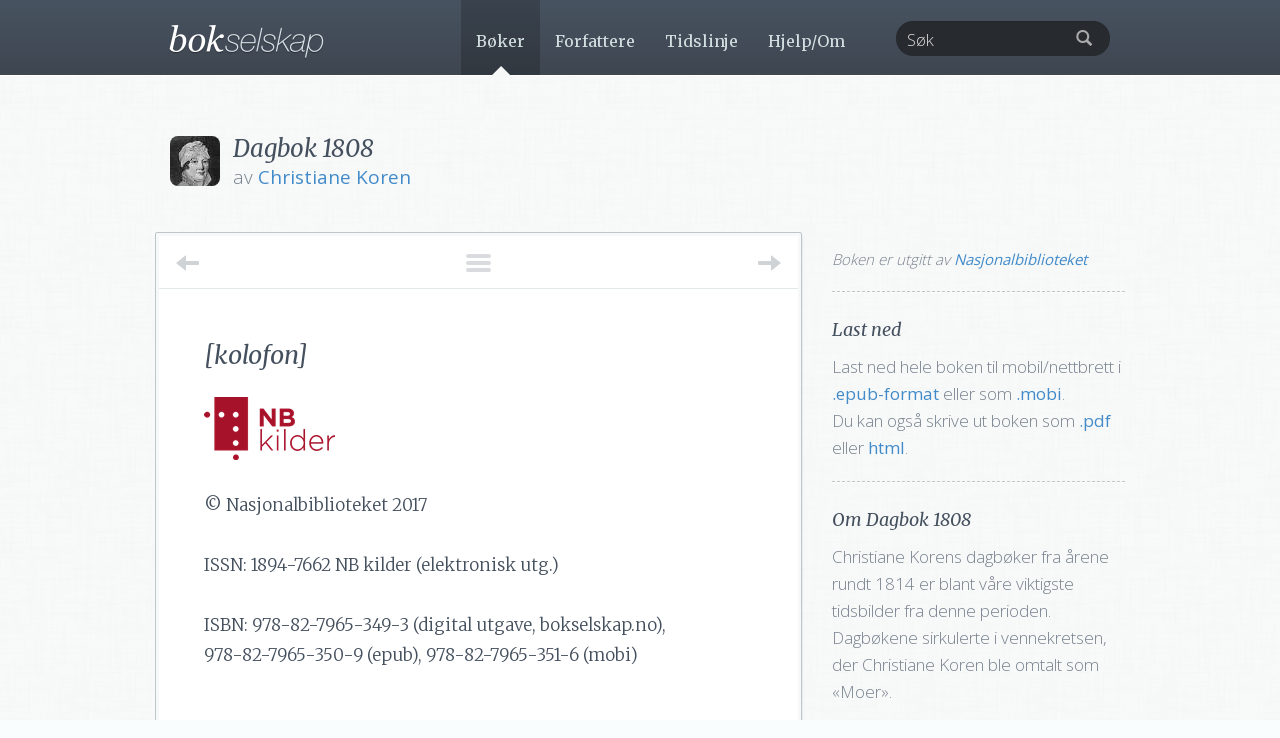

--- FILE ---
content_type: text/html; charset=UTF-8
request_url: https://www.bokselskap.no/boker/koren1808/kolofon
body_size: 9757
content:
<!DOCTYPE html>
<html lang="en">
  <head>
    <meta name='robots' content='max-image-preview:large' />
	<style>img:is([sizes="auto" i], [sizes^="auto," i]) { contain-intrinsic-size: 3000px 1500px }</style>
	<link rel="alternate" type="application/rss+xml" title="Bokselskap &raquo; Feed" href="https://www.bokselskap.no/feed" />
<link rel="alternate" type="application/rss+xml" title="Bokselskap &raquo; Comments Feed" href="https://www.bokselskap.no/comments/feed" />
<meta property="og:image" content="https://www.bokselskap.no/wp-content/themes/bokselskap2/img/books/145.jpg" /><meta property="og:type" content="article" /><meta property="og:url" content="https://www.bokselskap.no/boker/koren1808"/><meta property="og:title" content="Les gratis: «Dagbok 1808» av Christiane Koren"/><meta property="og:description" content="<p>Christiane Korens dagbøker fra årene rundt 1814 er blant våre viktigste tidsbilder fra denne perioden. Dagbøkene sirkulerte i vennekretsen, der Christiane Koren ble omtalt som «Moer».</p>"/><script type="text/javascript">
/* <![CDATA[ */
window._wpemojiSettings = {"baseUrl":"https:\/\/s.w.org\/images\/core\/emoji\/16.0.1\/72x72\/","ext":".png","svgUrl":"https:\/\/s.w.org\/images\/core\/emoji\/16.0.1\/svg\/","svgExt":".svg","source":{"concatemoji":"https:\/\/www.bokselskap.no\/wp-includes\/js\/wp-emoji-release.min.js?ver=6.8.3"}};
/*! This file is auto-generated */
!function(s,n){var o,i,e;function c(e){try{var t={supportTests:e,timestamp:(new Date).valueOf()};sessionStorage.setItem(o,JSON.stringify(t))}catch(e){}}function p(e,t,n){e.clearRect(0,0,e.canvas.width,e.canvas.height),e.fillText(t,0,0);var t=new Uint32Array(e.getImageData(0,0,e.canvas.width,e.canvas.height).data),a=(e.clearRect(0,0,e.canvas.width,e.canvas.height),e.fillText(n,0,0),new Uint32Array(e.getImageData(0,0,e.canvas.width,e.canvas.height).data));return t.every(function(e,t){return e===a[t]})}function u(e,t){e.clearRect(0,0,e.canvas.width,e.canvas.height),e.fillText(t,0,0);for(var n=e.getImageData(16,16,1,1),a=0;a<n.data.length;a++)if(0!==n.data[a])return!1;return!0}function f(e,t,n,a){switch(t){case"flag":return n(e,"\ud83c\udff3\ufe0f\u200d\u26a7\ufe0f","\ud83c\udff3\ufe0f\u200b\u26a7\ufe0f")?!1:!n(e,"\ud83c\udde8\ud83c\uddf6","\ud83c\udde8\u200b\ud83c\uddf6")&&!n(e,"\ud83c\udff4\udb40\udc67\udb40\udc62\udb40\udc65\udb40\udc6e\udb40\udc67\udb40\udc7f","\ud83c\udff4\u200b\udb40\udc67\u200b\udb40\udc62\u200b\udb40\udc65\u200b\udb40\udc6e\u200b\udb40\udc67\u200b\udb40\udc7f");case"emoji":return!a(e,"\ud83e\udedf")}return!1}function g(e,t,n,a){var r="undefined"!=typeof WorkerGlobalScope&&self instanceof WorkerGlobalScope?new OffscreenCanvas(300,150):s.createElement("canvas"),o=r.getContext("2d",{willReadFrequently:!0}),i=(o.textBaseline="top",o.font="600 32px Arial",{});return e.forEach(function(e){i[e]=t(o,e,n,a)}),i}function t(e){var t=s.createElement("script");t.src=e,t.defer=!0,s.head.appendChild(t)}"undefined"!=typeof Promise&&(o="wpEmojiSettingsSupports",i=["flag","emoji"],n.supports={everything:!0,everythingExceptFlag:!0},e=new Promise(function(e){s.addEventListener("DOMContentLoaded",e,{once:!0})}),new Promise(function(t){var n=function(){try{var e=JSON.parse(sessionStorage.getItem(o));if("object"==typeof e&&"number"==typeof e.timestamp&&(new Date).valueOf()<e.timestamp+604800&&"object"==typeof e.supportTests)return e.supportTests}catch(e){}return null}();if(!n){if("undefined"!=typeof Worker&&"undefined"!=typeof OffscreenCanvas&&"undefined"!=typeof URL&&URL.createObjectURL&&"undefined"!=typeof Blob)try{var e="postMessage("+g.toString()+"("+[JSON.stringify(i),f.toString(),p.toString(),u.toString()].join(",")+"));",a=new Blob([e],{type:"text/javascript"}),r=new Worker(URL.createObjectURL(a),{name:"wpTestEmojiSupports"});return void(r.onmessage=function(e){c(n=e.data),r.terminate(),t(n)})}catch(e){}c(n=g(i,f,p,u))}t(n)}).then(function(e){for(var t in e)n.supports[t]=e[t],n.supports.everything=n.supports.everything&&n.supports[t],"flag"!==t&&(n.supports.everythingExceptFlag=n.supports.everythingExceptFlag&&n.supports[t]);n.supports.everythingExceptFlag=n.supports.everythingExceptFlag&&!n.supports.flag,n.DOMReady=!1,n.readyCallback=function(){n.DOMReady=!0}}).then(function(){return e}).then(function(){var e;n.supports.everything||(n.readyCallback(),(e=n.source||{}).concatemoji?t(e.concatemoji):e.wpemoji&&e.twemoji&&(t(e.twemoji),t(e.wpemoji)))}))}((window,document),window._wpemojiSettings);
/* ]]> */
</script>
<style id='wp-emoji-styles-inline-css' type='text/css'>

	img.wp-smiley, img.emoji {
		display: inline !important;
		border: none !important;
		box-shadow: none !important;
		height: 1em !important;
		width: 1em !important;
		margin: 0 0.07em !important;
		vertical-align: -0.1em !important;
		background: none !important;
		padding: 0 !important;
	}
</style>
<link rel='stylesheet' id='wp-block-library-css' href='https://www.bokselskap.no/wp-includes/css/dist/block-library/style.min.css?ver=6.8.3' type='text/css' media='all' />
<style id='classic-theme-styles-inline-css' type='text/css'>
/*! This file is auto-generated */
.wp-block-button__link{color:#fff;background-color:#32373c;border-radius:9999px;box-shadow:none;text-decoration:none;padding:calc(.667em + 2px) calc(1.333em + 2px);font-size:1.125em}.wp-block-file__button{background:#32373c;color:#fff;text-decoration:none}
</style>
<style id='global-styles-inline-css' type='text/css'>
:root{--wp--preset--aspect-ratio--square: 1;--wp--preset--aspect-ratio--4-3: 4/3;--wp--preset--aspect-ratio--3-4: 3/4;--wp--preset--aspect-ratio--3-2: 3/2;--wp--preset--aspect-ratio--2-3: 2/3;--wp--preset--aspect-ratio--16-9: 16/9;--wp--preset--aspect-ratio--9-16: 9/16;--wp--preset--color--black: #000000;--wp--preset--color--cyan-bluish-gray: #abb8c3;--wp--preset--color--white: #ffffff;--wp--preset--color--pale-pink: #f78da7;--wp--preset--color--vivid-red: #cf2e2e;--wp--preset--color--luminous-vivid-orange: #ff6900;--wp--preset--color--luminous-vivid-amber: #fcb900;--wp--preset--color--light-green-cyan: #7bdcb5;--wp--preset--color--vivid-green-cyan: #00d084;--wp--preset--color--pale-cyan-blue: #8ed1fc;--wp--preset--color--vivid-cyan-blue: #0693e3;--wp--preset--color--vivid-purple: #9b51e0;--wp--preset--gradient--vivid-cyan-blue-to-vivid-purple: linear-gradient(135deg,rgba(6,147,227,1) 0%,rgb(155,81,224) 100%);--wp--preset--gradient--light-green-cyan-to-vivid-green-cyan: linear-gradient(135deg,rgb(122,220,180) 0%,rgb(0,208,130) 100%);--wp--preset--gradient--luminous-vivid-amber-to-luminous-vivid-orange: linear-gradient(135deg,rgba(252,185,0,1) 0%,rgba(255,105,0,1) 100%);--wp--preset--gradient--luminous-vivid-orange-to-vivid-red: linear-gradient(135deg,rgba(255,105,0,1) 0%,rgb(207,46,46) 100%);--wp--preset--gradient--very-light-gray-to-cyan-bluish-gray: linear-gradient(135deg,rgb(238,238,238) 0%,rgb(169,184,195) 100%);--wp--preset--gradient--cool-to-warm-spectrum: linear-gradient(135deg,rgb(74,234,220) 0%,rgb(151,120,209) 20%,rgb(207,42,186) 40%,rgb(238,44,130) 60%,rgb(251,105,98) 80%,rgb(254,248,76) 100%);--wp--preset--gradient--blush-light-purple: linear-gradient(135deg,rgb(255,206,236) 0%,rgb(152,150,240) 100%);--wp--preset--gradient--blush-bordeaux: linear-gradient(135deg,rgb(254,205,165) 0%,rgb(254,45,45) 50%,rgb(107,0,62) 100%);--wp--preset--gradient--luminous-dusk: linear-gradient(135deg,rgb(255,203,112) 0%,rgb(199,81,192) 50%,rgb(65,88,208) 100%);--wp--preset--gradient--pale-ocean: linear-gradient(135deg,rgb(255,245,203) 0%,rgb(182,227,212) 50%,rgb(51,167,181) 100%);--wp--preset--gradient--electric-grass: linear-gradient(135deg,rgb(202,248,128) 0%,rgb(113,206,126) 100%);--wp--preset--gradient--midnight: linear-gradient(135deg,rgb(2,3,129) 0%,rgb(40,116,252) 100%);--wp--preset--font-size--small: 13px;--wp--preset--font-size--medium: 20px;--wp--preset--font-size--large: 36px;--wp--preset--font-size--x-large: 42px;--wp--preset--spacing--20: 0.44rem;--wp--preset--spacing--30: 0.67rem;--wp--preset--spacing--40: 1rem;--wp--preset--spacing--50: 1.5rem;--wp--preset--spacing--60: 2.25rem;--wp--preset--spacing--70: 3.38rem;--wp--preset--spacing--80: 5.06rem;--wp--preset--shadow--natural: 6px 6px 9px rgba(0, 0, 0, 0.2);--wp--preset--shadow--deep: 12px 12px 50px rgba(0, 0, 0, 0.4);--wp--preset--shadow--sharp: 6px 6px 0px rgba(0, 0, 0, 0.2);--wp--preset--shadow--outlined: 6px 6px 0px -3px rgba(255, 255, 255, 1), 6px 6px rgba(0, 0, 0, 1);--wp--preset--shadow--crisp: 6px 6px 0px rgba(0, 0, 0, 1);}:where(.is-layout-flex){gap: 0.5em;}:where(.is-layout-grid){gap: 0.5em;}body .is-layout-flex{display: flex;}.is-layout-flex{flex-wrap: wrap;align-items: center;}.is-layout-flex > :is(*, div){margin: 0;}body .is-layout-grid{display: grid;}.is-layout-grid > :is(*, div){margin: 0;}:where(.wp-block-columns.is-layout-flex){gap: 2em;}:where(.wp-block-columns.is-layout-grid){gap: 2em;}:where(.wp-block-post-template.is-layout-flex){gap: 1.25em;}:where(.wp-block-post-template.is-layout-grid){gap: 1.25em;}.has-black-color{color: var(--wp--preset--color--black) !important;}.has-cyan-bluish-gray-color{color: var(--wp--preset--color--cyan-bluish-gray) !important;}.has-white-color{color: var(--wp--preset--color--white) !important;}.has-pale-pink-color{color: var(--wp--preset--color--pale-pink) !important;}.has-vivid-red-color{color: var(--wp--preset--color--vivid-red) !important;}.has-luminous-vivid-orange-color{color: var(--wp--preset--color--luminous-vivid-orange) !important;}.has-luminous-vivid-amber-color{color: var(--wp--preset--color--luminous-vivid-amber) !important;}.has-light-green-cyan-color{color: var(--wp--preset--color--light-green-cyan) !important;}.has-vivid-green-cyan-color{color: var(--wp--preset--color--vivid-green-cyan) !important;}.has-pale-cyan-blue-color{color: var(--wp--preset--color--pale-cyan-blue) !important;}.has-vivid-cyan-blue-color{color: var(--wp--preset--color--vivid-cyan-blue) !important;}.has-vivid-purple-color{color: var(--wp--preset--color--vivid-purple) !important;}.has-black-background-color{background-color: var(--wp--preset--color--black) !important;}.has-cyan-bluish-gray-background-color{background-color: var(--wp--preset--color--cyan-bluish-gray) !important;}.has-white-background-color{background-color: var(--wp--preset--color--white) !important;}.has-pale-pink-background-color{background-color: var(--wp--preset--color--pale-pink) !important;}.has-vivid-red-background-color{background-color: var(--wp--preset--color--vivid-red) !important;}.has-luminous-vivid-orange-background-color{background-color: var(--wp--preset--color--luminous-vivid-orange) !important;}.has-luminous-vivid-amber-background-color{background-color: var(--wp--preset--color--luminous-vivid-amber) !important;}.has-light-green-cyan-background-color{background-color: var(--wp--preset--color--light-green-cyan) !important;}.has-vivid-green-cyan-background-color{background-color: var(--wp--preset--color--vivid-green-cyan) !important;}.has-pale-cyan-blue-background-color{background-color: var(--wp--preset--color--pale-cyan-blue) !important;}.has-vivid-cyan-blue-background-color{background-color: var(--wp--preset--color--vivid-cyan-blue) !important;}.has-vivid-purple-background-color{background-color: var(--wp--preset--color--vivid-purple) !important;}.has-black-border-color{border-color: var(--wp--preset--color--black) !important;}.has-cyan-bluish-gray-border-color{border-color: var(--wp--preset--color--cyan-bluish-gray) !important;}.has-white-border-color{border-color: var(--wp--preset--color--white) !important;}.has-pale-pink-border-color{border-color: var(--wp--preset--color--pale-pink) !important;}.has-vivid-red-border-color{border-color: var(--wp--preset--color--vivid-red) !important;}.has-luminous-vivid-orange-border-color{border-color: var(--wp--preset--color--luminous-vivid-orange) !important;}.has-luminous-vivid-amber-border-color{border-color: var(--wp--preset--color--luminous-vivid-amber) !important;}.has-light-green-cyan-border-color{border-color: var(--wp--preset--color--light-green-cyan) !important;}.has-vivid-green-cyan-border-color{border-color: var(--wp--preset--color--vivid-green-cyan) !important;}.has-pale-cyan-blue-border-color{border-color: var(--wp--preset--color--pale-cyan-blue) !important;}.has-vivid-cyan-blue-border-color{border-color: var(--wp--preset--color--vivid-cyan-blue) !important;}.has-vivid-purple-border-color{border-color: var(--wp--preset--color--vivid-purple) !important;}.has-vivid-cyan-blue-to-vivid-purple-gradient-background{background: var(--wp--preset--gradient--vivid-cyan-blue-to-vivid-purple) !important;}.has-light-green-cyan-to-vivid-green-cyan-gradient-background{background: var(--wp--preset--gradient--light-green-cyan-to-vivid-green-cyan) !important;}.has-luminous-vivid-amber-to-luminous-vivid-orange-gradient-background{background: var(--wp--preset--gradient--luminous-vivid-amber-to-luminous-vivid-orange) !important;}.has-luminous-vivid-orange-to-vivid-red-gradient-background{background: var(--wp--preset--gradient--luminous-vivid-orange-to-vivid-red) !important;}.has-very-light-gray-to-cyan-bluish-gray-gradient-background{background: var(--wp--preset--gradient--very-light-gray-to-cyan-bluish-gray) !important;}.has-cool-to-warm-spectrum-gradient-background{background: var(--wp--preset--gradient--cool-to-warm-spectrum) !important;}.has-blush-light-purple-gradient-background{background: var(--wp--preset--gradient--blush-light-purple) !important;}.has-blush-bordeaux-gradient-background{background: var(--wp--preset--gradient--blush-bordeaux) !important;}.has-luminous-dusk-gradient-background{background: var(--wp--preset--gradient--luminous-dusk) !important;}.has-pale-ocean-gradient-background{background: var(--wp--preset--gradient--pale-ocean) !important;}.has-electric-grass-gradient-background{background: var(--wp--preset--gradient--electric-grass) !important;}.has-midnight-gradient-background{background: var(--wp--preset--gradient--midnight) !important;}.has-small-font-size{font-size: var(--wp--preset--font-size--small) !important;}.has-medium-font-size{font-size: var(--wp--preset--font-size--medium) !important;}.has-large-font-size{font-size: var(--wp--preset--font-size--large) !important;}.has-x-large-font-size{font-size: var(--wp--preset--font-size--x-large) !important;}
:where(.wp-block-post-template.is-layout-flex){gap: 1.25em;}:where(.wp-block-post-template.is-layout-grid){gap: 1.25em;}
:where(.wp-block-columns.is-layout-flex){gap: 2em;}:where(.wp-block-columns.is-layout-grid){gap: 2em;}
:root :where(.wp-block-pullquote){font-size: 1.5em;line-height: 1.6;}
</style>
<link rel="https://api.w.org/" href="https://www.bokselskap.no/wp-json/" /><link rel="alternate" title="JSON" type="application/json" href="https://www.bokselskap.no/wp-json/wp/v2/pages/26271" /><link rel="EditURI" type="application/rsd+xml" title="RSD" href="https://www.bokselskap.no/xmlrpc.php?rsd" />
<meta name="generator" content="WordPress 6.8.3" />
<link rel="canonical" href="https://www.bokselskap.no/boker/koren1808/kolofon" />
<link rel='shortlink' href='https://www.bokselskap.no/?p=26271' />
<link rel="alternate" title="oEmbed (JSON)" type="application/json+oembed" href="https://www.bokselskap.no/wp-json/oembed/1.0/embed?url=https%3A%2F%2Fwww.bokselskap.no%2Fboker%2Fkoren1808%2Fkolofon" />
<link rel="alternate" title="oEmbed (XML)" type="text/xml+oembed" href="https://www.bokselskap.no/wp-json/oembed/1.0/embed?url=https%3A%2F%2Fwww.bokselskap.no%2Fboker%2Fkoren1808%2Fkolofon&#038;format=xml" />

<!--Plugin Disable Admin Bar and ToolBar 2013.0615.0936 Active - Tag: 74be16979710d4c4e7c6647856088456-->

<!--This Site is Optimized to Speedup DashBoard and Minimize Memory Load Consumption with Disabled ToolBar-->

 
    <meta charset="utf-8">
    <meta http-equiv="X-UA-Compatible" content="IE=edge">
    <meta name="viewport" content="width=device-width, initial-scale=1.0">
    <meta name="description" content="">
    <meta name="author" content="">
    
    <link href='https://fonts.googleapis.com/css?family=Libre+Baskerville:400,700,400italic|Merriweather:400,700,900,300italic,400italic,700italic,900italic,300|Open+Sans:300,400,700,600' rel='stylesheet' type='text/css'>

    <title>[kolofon] | Bokselskap</title>

    <!-- Bootstrap core CSS -->
    <link href="https://www.bokselskap.no/wp-content/themes/bokselskap2/stylesheets/bootstrap.css" rel="stylesheet">
    <link href="https://www.bokselskap.no/wp-content/themes/bokselskap2/stylesheets/bootstrap-select.min.css" rel="stylesheet">
    <link href="https://www.bokselskap.no/wp-content/themes/bokselskap2/stylesheets/tipTip.css" rel="stylesheet">
    <link href="https://www.bokselskap.no/wp-content/themes/bokselskap2/stylesheets/imageviewer.css" rel="stylesheet">


    <!-- Just for debugging purposes. Don't actually copy this line! -->
    <!--[if lt IE 9]><script src="../../docs-assets/js/ie8-responsive-file-warning.js"></script><![endif]-->

    <!-- HTML5 shim and Respond.js IE8 support of HTML5 elements and media queries -->
    <!--[if lt IE 9]>
      <script src="https://oss.maxcdn.com/libs/html5shiv/3.7.0/html5shiv.js"></script>
      <script src="https://oss.maxcdn.com/libs/respond.js/1.3.0/respond.min.js"></script>
    <![endif]-->
    
     <script src="https://ajax.googleapis.com/ajax/libs/jquery/1.10.2/jquery.min.js"></script>
	 <script src="https://www.bokselskap.no/wp-content/themes/bokselskap2/javascripts/bootstrap-select.min.js"></script>
	 <script src="https://www.bokselskap.no/wp-content/themes/bokselskap2/javascripts/bootstrap.min.js"></script> 
   
	 <script type="text/javascript" src="https://www.bokselskap.no/wp-content/themes/bokselskap2/javascripts/jquery.easing.1.3.js"></script>
	 <script type="text/javascript" src="https://www.bokselskap.no/wp-content/themes/bokselskap2/javascripts/jquery.tipTip.minified.js"></script>
     <script type="text/javascript" src="https://www.bokselskap.no/wp-content/themes/bokselskap2/javascripts/imageviewer.min.js"></script>
	 <script type="text/javascript" src="https://www.bokselskap.no/wp-content/themes/bokselskap2/javascripts/jquery.coda-slider-2.0.js"></script>
	 <script type="text/javascript" src="https://www.bokselskap.no/wp-content/themes/bokselskap2/javascripts/jquery.quicksand.min.js"></script>
	 
	 <script type="text/javascript" src="https://www.bokselskap.no/wp-content/themes/bokselskap2/javascripts/bokselskap.js"></script>
	 <script type="text/javascript" src="https://www.bokselskap.no/wp-content/themes/bokselskap2/javascripts/custom.js"></script>

    <!-- Custom styles for this template -->
    <link href="https://www.bokselskap.no/wp-content/themes/bokselskap2/stylesheets/style.css" rel="stylesheet">
    <link rel="stylesheet" type="text/css" media="print" href="https://www.bokselskap.no/wp-content/themes/bokselskap2/stylesheets/print.css" />
    <link rel="shortcut icon" href="https://www.bokselskap.no/wp-content/themes/bokselskap2/img/favicon.png">

<!-- Start of Survicate (www.survicate.com) code -->
<script type="text/javascript">
 (function(w) {
   w._sv = w._sv || {};
   w._sv.trackingCode = 'hynjegNmjRYROleXPbhNClARKPXovDen'; 
   var s = document.createElement('script');
   s.src = '//api.survicate.com/assets/survicate.js';
   s.async = true;
   var e = document.getElementsByTagName('script')[0];
   e.parentNode.insertBefore(s, e);
 })(window);
</script>
<!-- End of Survicate code -->

  </head>

  <body class="wp-singular page-template page-template-bok-kapittel-page page-template-bok-kapittel-page-php page page-id-26271 page-child parent-pageid-26267 wp-theme-bokselskap2">

    <!-- Static navbar -->
    <div class="navbar navbar-default navbar-static-top" role="navigation">
      <div class="container">
        <div class="navbar-header">

          <button type="button" class="navbar-toggle" data-toggle="collapse" data-target=".navbar-ex1-collapse">
            <span class="sr-only">Navigasjonsmeny</span>
            <span class="icon-bar"></span>
            <span class="icon-bar"></span>
            <span class="icon-bar"></span>
          </button>
          
          <a class="navbar-brand" href="https://www.bokselskap.no"><img src="https://www.bokselskap.no/wp-content/themes/bokselskap2/img/logo.png" /></a>
        </div>

        <div class="navbar-collapse collapse navbar-ex1-collapse navbar-right">

          <ul class="nav navbar-nav ">

			<li id="li_boker"><a id="boker" href="https://www.bokselskap.no/boker" >B&oslash;ker</a></li>
			<li id="li_forfattere"><a id="forfattere" href="https://www.bokselskap.no/forfattere">Forfattere</a></li>
			<li id="li_tidslinje"><a id="" href="https://www.bokselskap.no/tidslinje">Tidslinje</a></li>
			<li id="li_hjelp_om"><a id="hjelp_om" href="https://www.bokselskap.no/hjelp_om">Hjelp/Om</a></li>

          </ul>

          <form role="search" method="get" id="searchform" action="https://www.bokselskap.no" class="navbar-form pull-right">

            <div id="search_form" class="form-group has-feedback">
             <input type="text" class="form-control pull-right" placeholder="Søk" id="s" name="s" value=""></input>
             <input type="submit" id="searchsubmit" value="Søk" style="display:none;">
             <span class="glyphicon glyphicon-search form-control-feedback"></span>
            </div>
  
          </form>

        </div><!--/.nav-collapse -->
      </div>
    </div>




    <div class="top">

      <div class="container">

        <div class="row">

          <div id="book_header" class="col-md-12" style="padding-left: 78px">

                          <a href="https://www.bokselskap.no/forfattere/koren"><img style="left: 15px" src="../../wp-content/themes/bokselskap2/img/authors/koren.jpg" /></a>
            
            <h1>Dagbok 1808</h1>
                          <p>av <a href="https://www.bokselskap.no/forfattere/koren">Christiane Koren</a>              </p>
            
            

          </div>
        </div>

        <div class="row">

          <div class="col-md-8" id="text">


            <div class="text_nav">

              <a id="toggle_toc" href="#" title="Vis innholdsfortegnelse">
                <span></span><span></span><span></span>
              </a>

                            <a class="navigasjon_previous" href="https://www.bokselskap.no/boker/koren1808/tittelside" alt="" title="G&aring; til forrige kapittel">
                <span class="arrow_text">Forrige</span>
                <span class="arrow_bar"></span>
                <span class="arrow_arrow"></span>
              </a>
              
                            <a class="navigasjon_next" href="https://www.bokselskap.no/boker/koren1808/forord" alt="" title="G&aring; til neste kapittel">
                <span class="arrow_text">Neste</span>
                <span class="arrow_bar"></span>
                <span class="arrow_arrow"></span>
              </a>
              
                <div id="innhold_liste">
                  <ul>

                <li class="page_item page-item-26269 "><a href="https://www.bokselskap.no/boker/koren1808/tittelside">[tittelside]</a></li><li class="page_item page-item-26271 current_page_item"><a href="https://www.bokselskap.no/boker/koren1808/kolofon">[kolofon]</a></li><li class="page_item page-item-26273 "><a href="https://www.bokselskap.no/boker/koren1808/forord">Forord</a></li><li class="page_item page-item-26285 "><a href="https://www.bokselskap.no/boker/koren1808/prinsipper">Prinsipper for transkripsjon av Christiane Korens dagbøker</a></li><li class="page_item page-item-26287 "><a href="https://www.bokselskap.no/boker/koren1808/innledning">Christiane Koren, Hovin-kretsen og dagbøkene</a></li><li class="page_item page-item-26295 "><a href="https://www.bokselskap.no/boker/koren1808/reysedagbog">[Reysedagbog holdt paa en Tour til Strømsøe og Eger]</a></li><li class="page_item page-item-26301 "><a href="https://www.bokselskap.no/boker/koren1808/martj">Dagbog begyndt i Martj 1808</a></li><li class="page_item page-item-26303 "><a href="https://www.bokselskap.no/boker/koren1808/april">[April]</a></li><li class="page_item page-item-26306 "><a href="https://www.bokselskap.no/boker/koren1808/mai">[Mai]</a></li><li class="page_item page-item-26311 "><a href="https://www.bokselskap.no/boker/koren1808/juni">[Juni]</a></li><li class="page_item page-item-26314 "><a href="https://www.bokselskap.no/boker/koren1808/juli">[Juli]</a></li><li class="page_item page-item-26316 "><a href="https://www.bokselskap.no/boker/koren1808/august">[August]</a></li><li class="page_item page-item-26322 "><a href="https://www.bokselskap.no/boker/koren1808/september">[September]</a></li><li class="page_item page-item-26324 "><a href="https://www.bokselskap.no/boker/koren1808/del2">Anden Deel</a></li><li class="page_item page-item-26327 "><a href="https://www.bokselskap.no/boker/koren1808/september-forts">[September forts.]</a></li><li class="page_item page-item-26329 "><a href="https://www.bokselskap.no/boker/koren1808/oktober">[Oktober]</a></li><li class="page_item page-item-26331 "><a href="https://www.bokselskap.no/boker/koren1808/november">[November]</a></li><li class="page_item page-item-26333 "><a href="https://www.bokselskap.no/boker/koren1808/december">December</a></li>
                </div>

            </div>

            <div id="text_inner">

            <h1 class="page_title">[kolofon]</h1>

              <!--<div id="font_resizer">

              </div>  -->

			  <br/>
<a href="http://www.bokselskap.no/wp-content/uploads/2014/05/LogoNBkilder.png"><img decoding="async" src="http://www.bokselskap.no/wp-content/uploads/2014/05/LogoNBkilder.png" alt="Logo, NB kilder" width="131" height="63" class="aligncenter size-full wp-image-15806" /></a>
<p>&#x00A9; Nasjonalbiblioteket 2017</p>
<p>ISSN: 1894-7662 NB kilder (elektronisk utg.)</p>
<p>ISBN: 978-82-7965-349-3 (digital utgave, bokselskap.no), <br/>978-82-7965-350-9 (epub), 978-82-7965-351-6 (mobi)</p>
<br/><p>Omslagsfoto:<br/>
Skrivergården Hovin. Foto: Frøyset/magasinet Norske Hjem</p>
          </div>

            <div class="text_nav">

                            <a class="navigasjon_previous" href="https://www.bokselskap.no/boker/koren1808/tittelside" alt="" title="G&aring; til forrige kapittel">
                <span class="arrow_text">Forrige</span>
                <span class="arrow_bar"></span>
                <span class="arrow_arrow"></span>
              </a>
              
                            <a class="navigasjon_next" href="https://www.bokselskap.no/boker/koren1808/forord" alt="" title="G&aring; til neste kapittel">
                <span class="arrow_text">Neste</span>
                <span class="arrow_bar"></span>
                <span class="arrow_arrow"></span>
              </a>
              
            </div>

        </div>


          <div class="col-md-4" id="bok_sidebar">

              <div id="facsimiles">

                <!--<a href="#" class="exit_facsimile_view">Lukk faksimilevisning</a>-->

                <div id="facsimile_content">

                </div>

              </div>

              <div id="utgitt_av">

                <p class="utgitt_av">Boken er utgitt av <a href="https://www.bokselskap.no/hjelp_om/om_bokselskap">Nasjonalbiblioteket</a></p>

              </div>

            <div id="last_ned">

                  <h4>Last ned</h4>
                  <p>Last ned hele boken til mobil/nettbrett
                                    i <a class="download-epub" href="https://www.bokselskap.no/wp-content/themes/bokselskap2/tekster/epub/koren1808.epub">.epub-format</a> eller som                  <a <a class="download-mobi" href="https://www.bokselskap.no/wp-content/themes/bokselskap2/tekster/mobi/koren1808.mobi">.mobi</a>.
                  </br>Du kan ogs&#x00E5; skrive ut boken som <a <a class="download-pdf" href="https://www.bokselskap.no/wp-content/themes/bokselskap2/tekster/pdf/koren1808.pdf">.pdf</a> eller <a <a class="download-html" href="https://www.bokselskap.no/wp-content/themes/bokselskap2/tekster/html/koren1808.zip">html</a>.</p>

                              </div>

            <div id="fade">

              <div id="verkspresentasjon">

                  <h4>Om Dagbok 1808</h4>
                  <p>Christiane Korens dagbøker fra årene rundt 1814 er blant våre viktigste tidsbilder fra denne perioden. Dagbøkene sirkulerte i vennekretsen, der Christiane Koren ble omtalt som «Moer».</p>
                  <div id="verkspresentasjon_under"><p>Christiane Korens dagbøker:
<br/><a href="http://www.bokselskap.no/boker/koren1808/tittelside">1808</a>
<br/><a href="http://www.bokselskap.no/boker/koren1809/tittelside">1809</a>
<br/><a href="http://www.bokselskap.no/boker/koren1810hele/tittelside">1810</a>
<br/><a href="http://www.bokselskap.no/boker/koren1811/tittelside">1811</a>
<br/><a href="http://www.bokselskap.no/boker/koren1812/tittelside">1812</a>
<br/><a href="http://www.bokselskap.no/boker/koren1813/tittelside">1813</a>
<br/><a href="http://www.bokselskap.no/boker/koren1814/tittelside">1814</a>
<br/><a href="http://www.bokselskap.no/boker/koren1815/tittelside">1815</a>
<br/><a href="http://www.bokselskap.no/boker/koren1798/tittelside">Reisedagbok, Hurdal 1798</a>
<br/><a href="http://www.bokselskap.no/boker/koren1802/tittelside">Reisedagbok, Danmark 1802</a>
<br/><a href="http://www.bokselskap.no/boker/koren1805/tittelside">Reisedagbok, Kongsberg 1805</a>
</p>
<p>Christiane Korens dagbøker utgis i Nasjonalbibliotekets kildeskriftserie <a target="blank" href="https://www.nb.no/forskning/nb-kilder">NB kilder</a>.</p></div>
                  <a href="" id="verkspresentasjon_les_mer">Les mer..</a>

              </div>

              
                              <div id="forfatterpresentasjon">

                  <div id="forfatter_bilde_container">
                                        <a href="https://www.bokselskap.no/forfattere/koren"><img id="lite_forfatter_bilde" src="https://www.bokselskap.no/wp-content/themes/bokselskap2/images/forfattere/ChristianeKoren.jpg"/></a>
                  </div>


                  <div id="forfatter_tekst_container">
                    <h4>Om Christiane Koren</h4>
                    <p>Christiane Koren var født i Danmark. Hun kom til Norge i 1788, nygift med sorenskriver Johan Koren. Koren døde på Hovind i januar 1815, 51 år gammel.</p> <p><a href="https://www.bokselskap.no/forfattere/koren">Les mer..</a></p>
                  </div>

                </div>
                              
                            <div id="faksimiler">

                <h4>Faksimiler</h4>
                <p>For denne boken finnes det ogs&#x00E5; faksimiler tilgjengelig: <br/>
                  <ul>
                    <li><a target="_blank" href="http://urn.nb.no/URN:NBN:no-nb_digimanus_248773">24/2&#x2013;23/3 1808</a></li>
<li><a target="_blank" href="http://urn.nb.no/URN:NBN:no-nb_digimanus_248770">24/3&#x2013;9/9 1808</a></li>
<li><a target="_blank" href="http://urn.nb.no/URN:NBN:no-nb_digimanus_248771">10/9 1808 &#x2013; 31/12 1809</a></li>

<p>Alle Korens dagbøker i Nasjonalbibliotekets samling er digitalisert:</p>
<li><a target="_blank" href="http://urn.nb.no/URN:NBN:no-nb_digimanus_248770">7/8&#x2013;18/8 1805 og 24/3&#x2013;9/9 1808</a></li>
<li><a target="_blank" href="http://urn.nb.no/URN:NBN:no-nb_digimanus_248771">10/9 1808 &#x2013; 31/12 1809</a></li>
<li><a target="_blank" href="http://urn.nb.no/URN:NBN:no-nb_digimanus_248773">24/2&#x2013;23/3 1808 og 1810</a></li>
<li><a target="_blank" href="http://urn.nb.no/URN:NBN:no-nb_digimanus_248774">1811</a> </li>
<li><a target="_blank" href="http://urn.nb.no/URN:NBN:no-nb_digimanus_248775">1/1&#x2013;30/6 1812</a></li>
<li><a target="_blank" href="http://urn.nb.no/URN:NBN:no-nb_digimanus_248778">1/7&#x2013;31/7 1812</a></li>
<li><a target="_blank" href="http://urn.nb.no/URN:NBN:no-nb_digimanus_248779">1813</a></li>
<li><a target="_blank" href="http://urn.nb.no/URN:NBN:no-nb_digimanus_230027">29/7&#x2013;12/8 1814</a></li>                  </ul>
                </p>

              </div>
              
              <div id="del">

                  <h4>F&#x00F8;lg Bokselskap i sosiale medier</h4>
                  <p><a target="blank" href="https://www.instagram.com/bokselskap/">Instagram</a>&#x00A0;&#x00A0;&#x00A0;&#x00A0;&#x00A0;&#x00A0;<a target="blank" href="https://www.facebook.com/bokselskap">Facebook</a>
                  <br/><a target="blank" href="https://bsky.app/profile/bokselskap.bsky.social">Bluesky</a>&#x00A0;&#x00A0;&#x00A0;&#x00A0;&#x00A0;&#x00A0;&#x00A0;&#x00A0;&#x00A0;&#x00A0;<a target="blank" href="https://x.com/bokselskap">X</a></p>

<!--                  <a href="http://twitter.com/home?status=Jeg leser 'Dagbok 1808' av Christiane Koren (https://www.bokselskap.no/boker/koren1808)" target="_blank">Del p&aring; X</a><br/>
                  <a name="fb_share"  href="http://www.facebook.com/sharer.php?u=https://www.bokselskap.no/boker/koren1808&t=Dagbok 1808 av Christiane Koren" target="_blank">Del p&aring; Facebook</a> -->

              </div>

            </div>



            </div>


        </div>
      </div>

    </div>


    <div class="bottom">
      <div class="container">

      <div class="row">

        <div class="col-xs-12 col-sm-5" id="front_categories">

          <h3>G&#x00E5; ikke glipp av ett eneste ord.</h3>
          <p>Fyll ut e-posten din under s&#x00E5; vi kan varsle deg n&#x00E5;r nye verk publiseres.</p>

          <form action="/takk" method="post" role="form" class="form-inline">

            <input name="epost" class="form-control" type="text" placeholder="Min e-post" /> <br/><br/>
            <input type="submit" value="Jeg vil motta varsler!" class="btn btn-default"/>

          </form>


        </div> <!-- /row -->

        </div>



      </div> <!-- /row -->


      </div> <!-- /container -->
    </div>

    <script type="text/javascript">

$( document ).ready(function() {


    // Sett cookie med navn p&#x00E5; kapittelet

    // finn navn p&#x00E5; boka og kapittelet brukeren er i
    var leser_bok = "26267"; // bruker id-nummeret til boka/parenten som cookie key
    var leser_kapittel = "26271";

    createCookie(leser_bok, leser_kapittel, 365);

});

</script>

    <div class="footer">
      <div class="container">
      
        <div class="row">
          <div class="col-md-4">
          
            Redaktør: Ellen Nessheim Wiger

          </div>
          <div class="col-md-4">
          
            E-post: <a href="mailto:kontakt@bokselskap.no">kontakt@bokselskap.no</a>

          </div>
          <div class="col-md-4">
            Info in: 
            <a href="http://www.bokselskap.no/hjelp_om/english">English</a> <em>|</em> <a href="http://www.bokselskap.no/hjelp_om/deutsch">Deutsch</a> <em>|</em> <a href="http://www.bokselskap.no/hjelp_om/francais">Français</a>

          </div>
        </div> <!-- /row -->


      </div> <!-- /container -->
    </div>


<script>
  (function(i,s,o,g,r,a,m){i['GoogleAnalyticsObject']=r;i[r]=i[r]||function(){
  (i[r].q=i[r].q||[]).push(arguments)},i[r].l=1*new Date();a=s.createElement(o),
  m=s.getElementsByTagName(o)[0];a.async=1;a.src=g;m.parentNode.insertBefore(a,m)
  })(window,document,'script','//www.google-analytics.com/analytics.js','ga');

  ga('create', 'UA-18747390-1', 'bokselskap.no');
  ga('send', 'pageview');

</script>
    
<script type="speculationrules">
{"prefetch":[{"source":"document","where":{"and":[{"href_matches":"\/*"},{"not":{"href_matches":["\/wp-*.php","\/wp-admin\/*","\/wp-content\/uploads\/*","\/wp-content\/*","\/wp-content\/plugins\/*","\/wp-content\/themes\/bokselskap2\/*","\/*\\?(.+)"]}},{"not":{"selector_matches":"a[rel~=\"nofollow\"]"}},{"not":{"selector_matches":".no-prefetch, .no-prefetch a"}}]},"eagerness":"conservative"}]}
</script>

<!--Plugin Disable Admin Bar and ToolBar 2013.0615.0936 Active - Tag: 74be16979710d4c4e7c6647856088456-->

<!--This Site is Optimized to Speedup DashBoard and Minimize Memory Load Consumption with Disabled ToolBar-->



</body>
</html>

--- FILE ---
content_type: text/css
request_url: https://www.bokselskap.no/wp-content/themes/bokselskap2/stylesheets/print.css
body_size: 10
content:
#header, .k_ikon, #pagination, #footer, #bok_sidebar, #font_resizer {display:none;}
#indre_kant {border:0px; }
#tekstvisning {border:0; }

